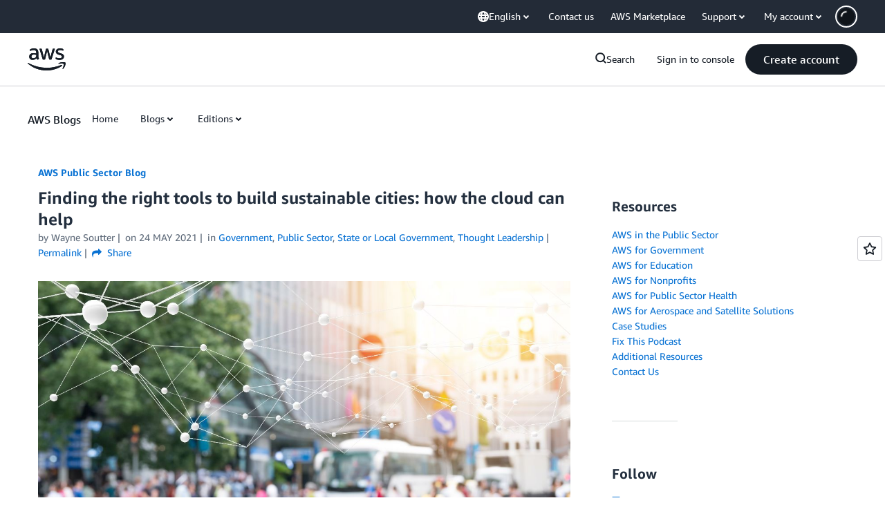

--- FILE ---
content_type: text/html;charset=UTF-8
request_url: https://amazonwebservicesinc.tt.omtrdc.net/m2/amazonwebservicesinc/ubox/raw?mboxPC=1765234161042-694484&mboxSession=1765234161041-535614&uniq=1765234161620-551343
body_size: -361
content:
{"url":"/en_US/dm/awsm/house/blog/Tiles/default-evergreen-tiles","campaignId":"285161","environmentId":"350","userPCId":"1765234161042-694484.44_0"}

--- FILE ---
content_type: text/html;charset=UTF-8
request_url: https://amazonwebservicesinc.tt.omtrdc.net/m2/amazonwebservicesinc/ubox/raw?mboxPC=1765234161042-694484&mboxSession=1765234161041-535614&uniq=1765234161622-962149
body_size: -80
content:
{"url":"/en_US/dm/awsm/house/blog/sidebars/chat_4296_contact-us-ps","campaignId":"345529","environmentId":"350","userPCId":"1765234161042-694484.44_0"}

--- FILE ---
content_type: text/html;charset=UTF-8
request_url: https://amazonwebservicesinc.tt.omtrdc.net/m2/amazonwebservicesinc/ubox/raw?mboxPC=1765234161042-694484&mboxSession=1765234161041-535614&uniq=1765234161623-913282
body_size: -370
content:
{"url":"/en_US/optimization_testing/ccba-footer/master","campaignId":"610677","environmentId":"350","userPCId":"1765234161042-694484.44_0"}

--- FILE ---
content_type: text/css
request_url: https://a0.awsstatic.com/aws-blog/1.0.89/css/blog.css
body_size: 4371
content:
@charset "UTF-8";#amazon-polly-audio-table{display:table;width:100%;border:0!important;margin:0}#amazon-polly-audio-table tbody,#amazon-polly-audio-table tr{border:0!important}#amazon-polly-logo-tab{width:60px;display:table-cell;vertical-align:top;padding-bottom:50px}#amazon-polly-logo{height:50px;width:50px}#amazon-polly-audio-tab{width:auto;display:table-cell;border:0}#amazon-ai-player-label{font-size:80%}#amazon-polly-by-tab{text-align:right}#amazon-polly-by-tab img{max-height:1.2em}#amazon-polly-trans-src{font-weight:700}.amazon-polly-trans-label{display:inline;font-size:.6em}.amazon-polly-trans-label a{text-decoration:none}.amazon-ai-player{width:100%}.amazon-polly-transcript-area{height:6em;width:100%}.amazon-ai-flag{display:inline-block;width:35px;height:15px;margin:0}.amazon-ai-flag-image{max-height:100%}

/*! fancyBox v2.1.5 fancyapps.com | fancyapps.com/fancybox/#license */.fancybox-image,.fancybox-inner,.fancybox-nav,.fancybox-nav span,.fancybox-outer,.fancybox-skin,.fancybox-tmp,.fancybox-wrap,.fancybox-wrap iframe,.fancybox-wrap object{padding:0;margin:0;border:0;outline:none;vertical-align:top}.fancybox-wrap{position:absolute;top:0;left:0;z-index:11010;background:#fff;border-radius:4px;box-shadow:0 6px 15px rgba(0,0,0,.3);animation:anim-elem .3s both;animation-delay:.05s}.aws-video-player-fullscreen .fancybox-wrap{display:inline}.fancybox-lock.fancybox-closing .fancybox-wrap{animation:anim-close .3s both}.fancybox-skin{position:relative;color:#444;text-shadow:none}.fancybox-opened{z-index:11030}.fancybox-inner,.fancybox-outer{position:relative}.fancybox-inner{background-color:#fff}.fancybox-type-iframe .fancybox-inner{-webkit-overflow-scrolling:touch}.fancybox-error{color:#444;margin:0;padding:0;white-space:nowrap}.fancybox-iframe,.fancybox-image{display:block;width:100%;height:100%}.fancybox-image{max-width:100%;max-height:100%}#fancybox-loading,.fancybox-next span,.fancybox-prev span{background-image:url(../../images/fancybox/fancybox_sprite.png)}#fancybox-loading{position:fixed;top:50%;left:50%;margin-top:-22px;margin-left:-22px;background-position:0 -108px;opacity:.8;cursor:pointer;z-index:11060}#fancybox-loading div{width:44px;height:44px;background:url(../../images/fancybox/fancybox_loading.gif) 50% no-repeat}.fancybox-close{position:absolute;top:0;right:0;width:44px;height:44px;cursor:pointer;z-index:11060;animation:anim-elem .2s both;color:#d8d8d8;font-size:44px;text-align:center;line-height:44px}.fancybox-close:before{content:"×"}.fancybox-close:hover{text-decoration:none;color:#afafaf}.fancybox-nav{position:absolute;top:0;width:40%;height:100%;cursor:pointer;text-decoration:none;background:transparent url(../../images/fancybox/blank.gif);-webkit-tap-highlight-color:rgba(0,0,0,0);z-index:11040}.fancybox-next:hover,.fancybox-prev:hover{text-decoration:none;color:#ccc}.fancybox-prev{left:0}.fancybox-prev i{left:10px}.fancybox-next{right:0}.fancybox-next i{right:10px}.fancybox-nav i{position:absolute;top:50%;margin-top:-24px;cursor:pointer;z-index:11040;visibility:hidden;font-size:48px}.fancybox-nav:hover i{visibility:visible}.fancybox-tmp{position:absolute;top:-99999px;left:-99999px;visibility:hidden;max-width:99999px;max-height:99999px;overflow:visible!important}.fancybox-lock{width:auto}.fancybox-lock,.fancybox-lock body{overflow:hidden!important}.fancybox-lock-test{overflow-y:hidden!important}.fancybox-lock #aws-page-content,.fancybox-lock #aws-page-footer,.fancybox-lock #aws-page-header{filter:blur(3px)}.fancybox-overlay{position:absolute;top:0;left:0;overflow:hidden;display:none;z-index:11000;background-color:#fff;background-color:hsla(0,0%,100%,.85)}.fancybox-overlay-fixed{position:fixed;bottom:0;right:0}.fancybox-lock .fancybox-overlay{overflow:auto;overflow-y:scroll}.fancybox-title{visibility:hidden;position:relative;text-shadow:none;z-index:11050;font-weight:500;font-family:Arial,sans-serif}.aws-ember .fancybox-title{font-family:AmazonEmberBold,Helvetica Neue Bold,Helvetica Neue,Helvetica,Arial,sans-serif}.aws-lng-zh_CN .fancybox-title{font-family:Helvetica,Arial,Microsoft Yahei,微软雅黑,STXihei,华文细黑,sans-serif;font-weight:700}.aws-lng-ja_JP .fancybox-title{font-family:Hiragino Kaku Gothic Pro,Osaka,メイリオ,Meiryo,ＭＳ Ｐゴシック,MS PGothic,sans-serif;font-weight:700}.aws-lng-ko_KR .fancybox-title{font-family:Malgun Gothic,sans-serif;font-weight:700}.aws-lng-zh_TW .fancybox-title{font-family:Helvetica,Arial,Microsoft Yahei Bold,SimSun Bold,STXihei Bold,sans-serif;font-weight:700}.aws-lng-vi_VN .fancybox-title{font-family:Arial,sans-serif}.aws-open-sans .fancybox-title{font-family:OpenSansBold,Helvetica,Arial,sans-serif}.aws-lng-th_TH .fancybox-title{font-family:Arial,sans-serif}.aws-prompt .fancybox-title{font-family:PromptBold,Helvetica,Arial,sans-serif}.aws-lng-ar_SA .fancybox-title{font-family:Arial,sans-serif}.aws-ember-arabic .fancybox-title{font-family:AmazonEmberArabicBold,Helvetica,Arial,sans-serif}.fancybox-opened .fancybox-title{visibility:visible}.fancybox-title-float-wrap{position:absolute;bottom:0;right:50%;margin-bottom:-35px;z-index:11050;text-align:center}.fancybox-title-float-wrap .child{display:inline-block;margin-right:-100%;padding:2px 20px;background:transparent;background:rgba(0,0,0,.8);border-radius:15px;text-shadow:0 1px 2px #222;color:#fff;font-weight:500;line-height:24px;white-space:nowrap;font-family:Arial,sans-serif}.aws-ember .fancybox-title-float-wrap .child{font-family:AmazonEmberBold,Helvetica Neue Bold,Helvetica Neue,Helvetica,Arial,sans-serif}.aws-lng-zh_CN .fancybox-title-float-wrap .child{font-family:Helvetica,Arial,Microsoft Yahei,微软雅黑,STXihei,华文细黑,sans-serif;font-weight:700}.aws-lng-ja_JP .fancybox-title-float-wrap .child{font-family:Hiragino Kaku Gothic Pro,Osaka,メイリオ,Meiryo,ＭＳ Ｐゴシック,MS PGothic,sans-serif;font-weight:700}.aws-lng-ko_KR .fancybox-title-float-wrap .child{font-family:Malgun Gothic,sans-serif;font-weight:700}.aws-lng-zh_TW .fancybox-title-float-wrap .child{font-family:Helvetica,Arial,Microsoft Yahei Bold,SimSun Bold,STXihei Bold,sans-serif;font-weight:700}.aws-lng-vi_VN .fancybox-title-float-wrap .child{font-family:Arial,sans-serif}.aws-open-sans .fancybox-title-float-wrap .child{font-family:OpenSansBold,Helvetica,Arial,sans-serif}.aws-lng-th_TH .fancybox-title-float-wrap .child{font-family:Arial,sans-serif}.aws-prompt .fancybox-title-float-wrap .child{font-family:PromptBold,Helvetica,Arial,sans-serif}.aws-lng-ar_SA .fancybox-title-float-wrap .child{font-family:Arial,sans-serif}.aws-ember-arabic .fancybox-title-float-wrap .child{font-family:AmazonEmberArabicBold,Helvetica,Arial,sans-serif}.fancybox-title-outside-wrap{position:relative;margin-top:10px;color:#fff}.fancybox-title-inside-wrap{padding-top:10px}.fancybox-title-over-wrap{position:absolute;bottom:0;left:0;color:#fff;padding:10px;background:#000;background:rgba(0,0,0,.8)}@media only screen and (-webkit-min-device-pixel-ratio:1.5),only screen and (min--moz-device-pixel-ratio:1.5),only screen and (min-device-pixel-ratio:1.5){#fancybox-loading,.fancybox-close,.fancybox-next span,.fancybox-prev span{background-image:url(fancybox_sprite@2x.png);background-size:44px 152px}#fancybox-loading div{background-image:url(fancybox_loading@2x.gif);background-size:24px 24px}}.lb-blog-nav{width:100%;background-color:#f2f4f4;box-shadow:0 1px 2px #d5dbdb}.lb-blog-nav .lb-txt{font-weight:500;font-size:13px;font-size:1.3rem;padding:7px 0;margin-right:20px;color:#232f3e;font-family:Arial,sans-serif}.aws-ember .lb-blog-nav .lb-txt{font-family:AmazonEmberBold,Helvetica Neue Bold,Helvetica Neue,Helvetica,Arial,sans-serif}.aws-lng-zh_CN .lb-blog-nav .lb-txt{font-family:Helvetica,Arial,Microsoft Yahei,微软雅黑,STXihei,华文细黑,sans-serif;font-weight:700}.aws-lng-ja_JP .lb-blog-nav .lb-txt{font-family:Hiragino Kaku Gothic Pro,Osaka,メイリオ,Meiryo,ＭＳ Ｐゴシック,MS PGothic,sans-serif;font-weight:700}.aws-lng-ko_KR .lb-blog-nav .lb-txt{font-family:Malgun Gothic,sans-serif;font-weight:700}.aws-lng-zh_TW .lb-blog-nav .lb-txt{font-family:Helvetica,Arial,Microsoft Yahei Bold,SimSun Bold,STXihei Bold,sans-serif;font-weight:700}.aws-lng-vi_VN .lb-blog-nav .lb-txt{font-family:Arial,sans-serif}.aws-open-sans .lb-blog-nav .lb-txt{font-family:OpenSansBold,Helvetica,Arial,sans-serif}.aws-lng-th_TH .lb-blog-nav .lb-txt{font-family:Arial,sans-serif}.aws-prompt .lb-blog-nav .lb-txt{font-family:PromptBold,Helvetica,Arial,sans-serif}.aws-lng-ar_SA .lb-blog-nav .lb-txt{font-family:Arial,sans-serif}.aws-ember-arabic .lb-blog-nav .lb-txt{font-family:AmazonEmberArabicBold,Helvetica,Arial,sans-serif}.lb-blog-nav a.lb-active,.lb-blog-nav a:active,.lb-blog-nav a:hover{color:#007dbc;text-decoration:none}.m-page-header+.awsm>.lb-blog-nav,.m-page-header .lb-blog-nav{margin-top:50px}.m-page-header.lb-with-mobile-subrow+.awsm>.lb-blog-nav,.m-page-header.lb-with-mobile-subrow .lb-blog-nav{margin-top:108px}.m-page-with-optin .m-page-header+.awsm>.lb-blog-nav,.m-page-with-optin .m-page-header .lb-blog-nav{margin-top:164px}.m-page-with-optin .m-page-header.lb-with-mobile-subrow+.awsm>.lb-blog-nav,.m-page-with-optin .m-page-header.lb-with-mobile-subrow .lb-blog-nav{margin-top:222px}.lb-blog-nav-content{padding-left:20px;-ms-flex-pack:justify;justify-content:space-between;-ms-flex-align:center;align-items:center}.lb-blog-nav-content,.lb-blog-nav-links{display:-ms-flexbox;display:flex;-ms-flex-wrap:wrap;flex-wrap:wrap}.lb-blog-nav-links{-ms-flex-positive:1;flex-grow:1}.lb-popover a:link,.lb-popover a:visited{color:#232f3e;font-size:13px;font-size:1.3rem}.lb-popover a:active,.lb-popover a:hover{color:#007dbc;text-decoration:none}@media only screen and (min-width:769px){#aws-page-content.lb-page-with-sticky-subnav{margin-top:103px}.aws-blogs-page .lb-blog-nav{position:fixed;top:68px;z-index:6000}.lb-blog-nav .lb-txt{margin-right:30px}.m-page-header+.awsm>.lb-blog-nav,.m-page-header .lb-blog-nav,.m-page-header.lb-with-mobile-subrow+.awsm>.lb-blog-nav,.m-page-header.lb-with-mobile-subrow .lb-blog-nav,.m-page-with-optin .m-page-header+.awsm>.lb-blog-nav,.m-page-with-optin .m-page-header .lb-blog-nav,.m-page-with-optin .m-page-header.lb-with-mobile-subrow+.awsm>.lb-blog-nav,.m-page-with-optin .m-page-header.lb-with-mobile-subrow .lb-blog-nav{margin-top:0}}.blog-share-dialog ul{margin:.4em 0;padding:0;list-style-type:none}.blog-share-dialog ul li{display:inline-block;vertical-align:top}.blog-share-dialog ul li+li{margin-left:2px}.blog-share-dialog-url{width:400px;max-width:100%}.blog-share-dialog [class*=" icon-"],.blog-share-dialog [class^=icon-]{font-size:27px;font-size:2.7rem}.blog-share-dialog a{text-decoration:none}.blog-share-dialog input[type=text]{display:inline-block;height:27px;height:2.7rem;width:100%;margin:0;padding:3px 4px;line-height:1.4;font-size:14px;font-size:1.4rem;border:1px solid #d5dbdb;border-radius:5px;box-shadow:inset 0 1px 2px rgba(0,0,0,.1)}@media only screen and (max-width:768px){.blog-share-dialog-url{width:100%}}.blog-share-dialog-sidebar ul{list-style:none;margin:0;padding:0}.blog-share-dialog-sidebar li+li{margin-top:1px}.blog-share-dialog-sidebar [class*=" icon-"],.blog-share-dialog-sidebar [class^=icon-]{font-size:19px;font-size:1.9rem;vertical-align:sub}.blog-share-dialog-sidebar :hover [class*=" icon-"],.blog-share-dialog-sidebar :hover [class^=icon-]{text-decoration:none}.header.has-subnav{margin-bottom:114px}.aws-highlight{background-color:#ff0}.page-content{margin:2em 0}.blog-post img.alignright{float:right;margin:0 0 15px 20px;width:inherit}.blog-post img.alignleft{float:left;margin:0 20px 15px 0}.blog-post img.aligncenter{display:block;margin-left:auto;margin-right:auto}.blog-post .wp-video{margin-bottom:15px;max-width:100%}.blog-post .wp-video video{height:auto;max-width:100%}.blog-post .alignright{float:right;max-width:100%}.blog-post .alignleft{float:left;max-width:100%}.blog-post .aligncenter{display:block;max-width:100%}.blog-post .aligncenter,.blog-post .aligncenter .wp-video{margin-left:auto;margin-right:auto}.blog-post footer{color:#5f6b7a;font-size:14px;font-size:1.4rem}.blog-post .blog-post-excerpt{color:#232f3e}.blog-posts .blog-post{line-height:1.25;padding:15px 10px}.blog-posts .blog-post+.blog-post{border-top:1px solid #eaeded}.blog-posts .wp-post-image{display:block;height:auto;width:auto;max-height:374px;max-width:100%;margin:0 auto}.blog-posts .blog-post-title{margin-bottom:0;padding-bottom:3px;font-size:15px;font-size:1.5rem}.blog-title{margin-bottom:10px}.blog-post-meta>span{display:inline}.blog-post-meta>span+span:before{content:" | ";margin-right:.2em}.blog-post-meta [class*=" icon-"],.blog-post-meta [class^=icon-]{margin:0 .3em 0 0}.blog-post-content{margin:30px 0}.blog-post-content:after,.blog-post-content:before{content:" ";display:table}.blog-post-content:after{clear:both}.blog-post-content .wp-caption{max-width:100%}.blog-post-content .wp-caption p{margin-top:0;color:#232f3e;font-style:italic}.blog-post-content hr{margin:0 auto 30px;width:66%;color:#879196;border-color:#879196}.blog-post-content table{margin-bottom:30px;margin-top:30px}.blog-post-content img{height:auto;width:auto;max-width:100%}.blog-post-content pre{overflow:auto;padding:15px 0 15px 15px}.blog-post-content code,.blog-post-content pre{background-color:#f7f7f7;border:1px solid #f7f7f7;border-radius:0}.blog-post-content code{display:inline-block;padding:0 5px;color:#c0392b}.blog-post-content pre code{padding:0 0 15px 0;margin-right:15px}.blog-post-content iframe{max-width:100%}.blog-tag-list{margin:0 0 30px}.blog-author-box{margin:0 0 15px;overflow:auto}footer>.blog-author-box{border:1px solid #d5dbdb;padding:15px}.blog-author-image{float:left;display:inline-block;height:64px;width:64px;margin-right:15px;margin-bottom:10px;overflow:hidden}.blog-author-image img{display:block;width:auto;max-height:64px;max-width:64px;margin:0 auto}.blog-pagination{border-top:1px solid #d5dbdb;padding:10px 0;text-align:center}.blog-pagination>.lb-btn{display:inline-block}#Comments{scroll-margin-top:6em}.blog-commenting iframe{border:0;display:block}@media only screen and (min-width:769px){.blog-posts .blog-post{padding:20px 15px}.blog-posts .wp-post-image{max-height:137px}.blog-posts .blog-post-title{margin-top:0}.blog-author-image{height:125px;width:125px}.blog-author-image img{max-height:125px;max-width:125px}}@media only screen and (max-width:768px){#Comments{scroll-margin-top:0}}#m-nav-language-selector,[data-dropdown=aws-nav-dropdown-lang]{display:none}@media print{.aws-blogs-page-type-single #aws-page-footer,.aws-blogs-page-type-single #aws-page-header,.aws-blogs-page-type-single .aws-comment-wrapper,.aws-blogs-page-type-single .blog-author-box,.aws-blogs-page-type-single .feedback-copy,.aws-blogs-page-type-single .meta{display:none}}code[class*=language-],pre[class*=language-]{direction:ltr;text-align:left;white-space:pre;word-spacing:normal;word-break:normal;word-wrap:normal;line-height:1.5;-moz-tab-size:4;tab-size:4;-webkit-hyphens:none;-ms-hyphens:none;hyphens:none}.code-toolbar{position:relative}.code-toolbar .toolbar{line-height:22px;font-size:12px;font-size:1.2rem;background:#d5dbdb;position:absolute;padding:0 5px;top:0;left:0;color:#333}.hide-language .code-toolbar .toolbar{display:none}pre[class*=language-]{overflow:auto;padding-top:21px;padding-bottom:0;max-height:30em;background:linear-gradient(180deg,#f7f7f7,#f7f7f7 50%,#fff 0,#fff);background-size:3em 3em;background-attachment:local}pre.unlimited-height-code{max-height:none}pre code[class*=language]{position:relative;overflow:visible;max-height:none;height:100%;display:block;color:#333;border:0;background:none}.token.block-comment,.token.cdata,.token.comment,.token.doctype,.token.prolog{color:#7d8b99}.token.punctuation{color:#5f6364}.token.boolean,.token.constant,.token.deleted,.token.function-name,.token.number,.token.property,.token.symbol,.token.tag{color:#c92c2c}.token.attr-name,.token.builtin,.token.char,.token.function,.token.inserted,.token.selector,.token.string{color:#2f9c0a}.token.entity,.token.operator,.token.url,.token.variable{color:#a67f59;background:hsla(0,0%,100%,.5)}.token.atrule,.token.attr-value,.token.class-name,.token.keyword{color:#1990b8}.token.important,.token.regex{color:#e90}.language-css .token.string,.style .token.string{color:#a67f59;background:hsla(0,0%,100%,.5)}.token.important{font-weight:400}.token.entity{cursor:help}.namespace{-ms-filter:"progid:DXImageTransform.Microsoft.Alpha(Opacity=70)";opacity:.7}.token.cr:before,.token.lf:before,.token.tab:not(:empty):before{color:#e0d7d1}pre[class*=language-].line-numbers code{padding:21px 0 0 3em}pre[class*=language-].line-numbers .line-numbers-rows{left:-15px;background-color:#fff}pre[data-line]{position:relative;padding:1em 0 1em 3em}.line-highlight{position:absolute;left:0;right:0;padding:inherit 0;margin-top:1em;background:hsla(24,20%,50%,.08);background:linear-gradient(90deg,hsla(24,20%,50%,.1) 70%,hsla(24,20%,50%,0));pointer-events:none;line-height:inherit;white-space:pre}.line-highlight:before,.line-highlight[data-end]:after{content:attr(data-start);position:absolute;top:.4em;left:.6em;min-width:1em;padding:0 .5em;background-color:hsla(24,20%,50%,.4);color:#f5f2f0;font:700 65%/1.5 sans-serif;text-align:center;vertical-align:.3em;border-radius:999px;text-shadow:none;box-shadow:0 1px #fff}.line-highlight[data-end]:after{content:attr(data-end);top:auto;bottom:.4em}pre.line-numbers{position:relative;counter-reset:a}.line-numbers .line-numbers-rows{position:absolute;pointer-events:none;top:21px;font-size:100%;left:-3.8em;width:3em;letter-spacing:-1px;border-right:1px solid #f7f7f7;-webkit-user-select:none;-ms-user-select:none;user-select:none}.line-numbers-rows>span{pointer-events:none;display:block;counter-increment:a}.line-numbers-rows>span:before{content:counter(a);color:#969696;display:block;padding-right:.8em;text-align:right}pre[class*=language-]{position:relative}pre[class*=language-]>code[data-language]{max-height:28em;display:inline-block}.prism-show-language{display:none}.hide-language pre[class*=language-] code,code.language-text{padding-top:0}.hide-language .line-numbers .line-numbers-rows{top:0}@media print{#amazon-polly-audio-table,#aws-page-footer,#aws-page-header,.blog-sidebar,.js-mbox,.lb-blog-nav,.lb-popover{display:none}#aws-page-content,.aws-blog-content.lb-row>main.lb-col{padding:0}#aws-page-content{margin:0!important}.blog-post-content{margin:0}}